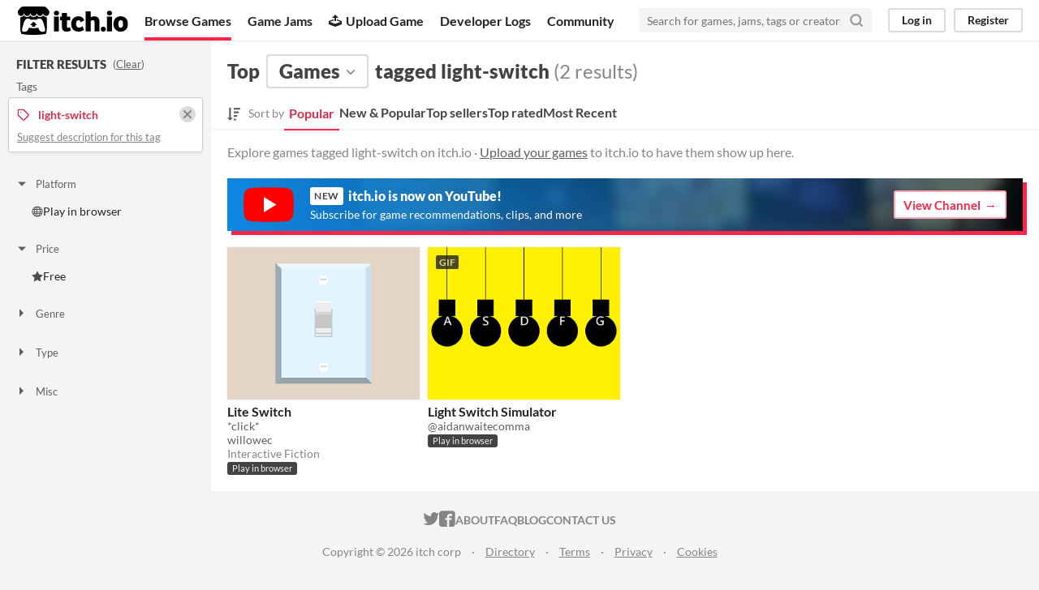

--- FILE ---
content_type: text/html
request_url: https://itch.io/games/tag-light-switch
body_size: 5157
content:
<!DOCTYPE HTML><html lang="en"><head><meta charset="UTF-8"/><META name="GENERATOR" content="IBM HomePage Builder 2001 V5.0.0 for Windows"><meta name="msvalidate.01" content="3BB4D18369B9C21326AF7A99FCCC5A09" /><meta property="fb:app_id" content="537395183072744" /><title>Top games tagged light-switch - itch.io</title><meta name="csrf_token" value="WyI3NENtIiwxNzY5MzQ3MzU5LCJjQkhFbkkwUzR3WWhMWkwiXQ==.tiqf9w8Efm+F5LvD6ZLjenISHoY=" /><meta content="Top games tagged light-switch" property="og:title"/><meta content="itch.io" property="og:site_name"/><meta content="4503599627724030" property="twitter:account_id"/><link rel="next" href="?page=2"/><link rel="manifest" href="/static/manifest.json"/><meta name="twitter:creator" content="@itchio"/><meta name="twitter:title" content="Top games tagged light-switch"/><meta name="twitter:description" content="Explore games tagged light-switch on itch.io"/><meta name="twitter:site" content="@itchio"/><meta name="twitter:card" content="summary_large_image"/><meta name="twitter:image" content="https://img.itch.zone/aW1nLzMzNTE0NTEucG5n/508x254%23mb/4TeVl3.png"/><meta content="Find games tagged light-switch like Lite Switch, Light Switch Simulator on itch.io, the indie game hosting marketplace" property="og:description"/><meta name="description" content="Find games tagged light-switch like Lite Switch, Light Switch Simulator on itch.io, the indie game hosting marketplace"/><meta name="viewport" content="width=device-width, initial-scale=1"/><meta name="theme-color" content="#FA5C5C"/><link rel="stylesheet" href="https://static.itch.io/main.css?1769296133"/><script type="text/javascript">if (!window.location.hostname.match(/localhost/)) {      window.dataLayer = window.dataLayer || [];
      function gtag(){dataLayer.push(arguments);}
      gtag('js', new Date());
      gtag('config', "G-36R7NPBMLS", {});
      (function(d, t, s, m) {
        s = d.createElement(t);
        s.src = "https:\/\/www.googletagmanager.com\/gtag\/js?id=G-36R7NPBMLS";
        s.async = 1;
        m = d.getElementsByTagName(t)[0];
        m.parentNode.insertBefore(s, m);
      })(document, "script");
      }</script><script type="text/javascript">window.itchio_translations_url = 'https://static.itch.io/translations';</script><script type="text/javascript" src="https://static.itch.io/lib.min.js?1769296133"></script><script defer type="text/javascript" src="https://static.itch.io/react.min.js?1769296133"></script><script type="text/javascript" src="https://static.itch.io/browse_games.min.js?1769296133"></script><script type="text/javascript">I.current_user = null;</script></head><body data-host="itch.io" data-page_name="browse" class="locale_en wide_layout_widget layout_widget responsive"><div class="header_widget base_widget" id="header_482846"><a href="#maincontent" class="skip_to_main">Skip to main content</a><div class="primary_header"><h1 title="itch.io - indie game hosting marketplace" class="title"><a title="itch.io - indie game hosting marketplace" href="/" class="header_logo"><span class="visually_hidden">itch.io</span><img width="775" height="199" alt="itch.io logo &amp; title" src="https://static.itch.io/images/logo-black-new.svg" class="full_logo"/><img width="262" height="235" alt="itch.io logo" src="https://static.itch.io/images/itchio-textless-black.svg" class="minimal_logo"/></a></h1><div class="header_buttons"><a class="header_button browse_btn active" href="/games" data-label="browse">Browse Games</a><a class="header_button jams_btn" href="/jams" data-label="jams">Game Jams</a><a class="header_button developers_btn" href="/developers" data-label="developers"><span aria-hidden="true" class="icon icon-upload"></span>Upload Game</a><a class="header_button devlogs_btn" href="/devlogs" data-label="devlogs">Developer Logs</a><a class="header_button community.home_btn" href="/community" data-label="community.home">Community</a></div><form action="/search" class="game_search"><input type="text" placeholder="Search for games, jams, tags or creators" required="required" class="search_input" name="q"/><button aria-label="Search" class="submit_btn"><svg stroke-linejoin="round" fill="none" class="svgicon icon_search" viewBox="0 0 24 24" role="img" stroke-width="3" aria-hidden height="18" version="1.1" stroke="currentColor" stroke-linecap="round" width="18"><circle cx="11" cy="11" r="8"></circle><line x1="21" y1="21" x2="16.65" y2="16.65"></line></svg></button></form><div class="user_panel_widget base_widget" id="user_panel_5433914"><a data-label="log_in" class="panel_button" href="/login" data-register_action="header">Log in</a><a data-label="register" class="panel_button register_button" href="/register" data-register_action="header">Register</a></div></div><div data-target="browse" class="header_dropdown"><a href="/games/store">Indie game store</a><a href="/games/free">Free games</a><a href="/games/fun">Fun games</a><a href="/games/tag-horror">Horror games</a><div class="divider"></div><a href="/tools">Game development</a><a href="/game-assets">Assets</a><a href="/comics">Comics</a><div class="divider"></div><a href="/sales">Sales</a><a href="/bundles">Bundles</a><div class="divider"></div><a href="/jobs">Jobs</a><div class="divider"></div><a href="/tags">Tags</a><a href="/game-development/engines">Game Engines</a></div></div><div class="browse_games_page browse_base_page page_widget base_widget" id="browse_games_2897530"><div class="grid_columns"><div class="column filter_column_outer"><section class="filter_column"><div class="filters_header"><h2>Filter Results</h2><span class="clear_filters"> (<a rel="nofollow" href="/games">Clear</a>)</span></div><div class="filter_pickers"><section class="filter_group"><div class="filter_label">Tags</div><div class="filter_tags"><div class="filter_tag"><h3><svg stroke-linejoin="round" fill="none" class="svgicon icon_tag" viewBox="0 0 24 24" role="img" stroke-width="2" aria-hidden height="16" version="1.1" stroke="currentColor" stroke-linecap="round" width="16"><path d="M20.59 13.41l-7.17 7.17a2 2 0 0 1-2.83 0L2 12V2h10l8.59 8.59a2 2 0 0 1 0 2.82z"></path><line x1="7" y1="7" x2="7" y2="7"></line></svg><span class="text">light-switch</span><a class="filter_clear" href="/games"><svg stroke-linejoin="round" fill="none" class="svgicon icon_cross2" viewBox="0 0 24 24" role="img" stroke-width="3" aria-hidden height="16" version="1.1" stroke="currentColor" stroke-linecap="round" width="16"><line x1="18" y1="6" x2="6" y2="18"></line><line x1="6" y1="6" x2="18" y2="18"></line></svg></a></h3><p class="suggest_description"><a class="suggest_description_btn" href="javascript:void(0);" data-lightbox_url="/suggest-tag/light-switch">Suggest description for this tag</a></p></div></div></section><div class="browse_filter_group_widget base_widget filters_open" id="browse_filter_group_7605388"><div class="filter_group_label"><button class="group_toggle_btn" type="button" onclick="$(this).closest(&#039;.browse_filter_group_widget&#039;).toggleClass(&#039;filters_open&#039;)"><span class="filter_arrow"><span aria-hidden="true" class="icon icon-triangle-down"></span><span aria-hidden="true" class="icon icon-triangle-right"></span></span>Platform</button></div><ul><li><a href="/games/platform-web/tag-light-switch"><span aria-hidden="true" class="icon icon-globe"></span>Play in browser</a></li></ul></div><div class="browse_filter_group_widget base_widget filters_open" id="browse_filter_group_2652841"><div class="filter_group_label"><button class="group_toggle_btn" type="button" onclick="$(this).closest(&#039;.browse_filter_group_widget&#039;).toggleClass(&#039;filters_open&#039;)"><span class="filter_arrow"><span aria-hidden="true" class="icon icon-triangle-down"></span><span aria-hidden="true" class="icon icon-triangle-right"></span></span>Price</button></div><ul><li><a href="/games/free/tag-light-switch"><span aria-hidden="true" class="icon icon-star"></span>Free</a></li></ul></div><div class="browse_filter_group_widget base_widget" id="browse_filter_group_6220942"><div class="filter_group_label"><button class="group_toggle_btn" type="button" onclick="$(this).closest(&#039;.browse_filter_group_widget&#039;).toggleClass(&#039;filters_open&#039;)"><span class="filter_arrow"><span aria-hidden="true" class="icon icon-triangle-down"></span><span aria-hidden="true" class="icon icon-triangle-right"></span></span>Genre</button></div><ul><li><a href="/games/tag-interactive-fiction/tag-light-switch"><span aria-hidden="true" class="icon icon-tag"></span>Interactive Fiction</a></li></ul></div><div class="browse_filter_group_widget base_widget" id="browse_filter_group_9815168"><div class="filter_group_label"><button class="group_toggle_btn" type="button" onclick="$(this).closest(&#039;.browse_filter_group_widget&#039;).toggleClass(&#039;filters_open&#039;)"><span class="filter_arrow"><span aria-hidden="true" class="icon icon-triangle-down"></span><span aria-hidden="true" class="icon icon-triangle-right"></span></span>Type</button></div><ul><li><a href="/games/html5/tag-light-switch"><span aria-hidden="true" class="icon icon-filter"></span>HTML5</a></li></ul></div><div class="browse_filter_group_widget base_widget" id="browse_filter_group_5585460"><div class="filter_group_label"><button class="group_toggle_btn" type="button" onclick="$(this).closest(&#039;.browse_filter_group_widget&#039;).toggleClass(&#039;filters_open&#039;)"><span class="filter_arrow"><span aria-hidden="true" class="icon icon-triangle-down"></span><span aria-hidden="true" class="icon icon-triangle-right"></span></span>Misc</button></div><ul><li><a href="/games/exclude-jam/tag-light-switch"><span class="icon icon-filter"></span>Not in game jams</a></li></ul></div></div></section></div><div class="column grid_column_outer" tabindex="-1" id="maincontent"><div class="grid_column"><div class="browse_header"><div class="mobile_filter_row"><button class="mobile_filter_btn"><svg stroke-linejoin="round" fill="none" class="svgicon icon_filter" viewBox="0 0 24 24" role="img" stroke-width="2" aria-hidden height="16" version="1.1" stroke="currentColor" stroke-linecap="round" width="16"><polygon points="22 3 2 3 10 12.46 10 19 14 21 14 12.46 22 3"></polygon></svg>Filter</button></div><h2><span>Top</span><div class="classification_picker"><div data-action="open" class="filter_picker_widget base_widget" data-label="classification_picker" id="filter_picker_9886469"><button class="filter_value"><span class="value_label">Games</span><svg stroke-linejoin="round" fill="none" class="svgicon icon_down_tick2" viewBox="0 0 24 24" role="img" stroke-width="2" aria-hidden height="18" version="1.1" stroke="currentColor" stroke-linecap="round" width="18"><polyline points="6 9 12 15 18 9"></polyline></svg></button><div class="filter_popup"><div class="filter_options"><a href="/games" data-value="game" data-action="classification" class="filter_option " data-label="game">Games</a><a href="/tools" data-value="tool" data-action="classification" class="filter_option " data-label="tool">Tools</a><a href="/game-assets" data-value="assets" data-action="classification" class="filter_option " data-label="assets">Game assets</a><a href="/comics" data-value="comic" data-action="classification" class="filter_option " data-label="comic">Comics</a><a href="/books" data-value="book" data-action="classification" class="filter_option " data-label="book">Books</a><a href="/physical-games" data-value="physical_game" data-action="classification" class="filter_option " data-label="physical_game">Physical games</a><a href="/soundtracks" data-value="soundtrack" data-action="classification" class="filter_option " data-label="soundtrack">Albums &amp; soundtracks</a><a href="/game-mods" data-value="game_mod" data-action="classification" class="filter_option " data-label="game_mod">Game mods</a><a href="/misc" data-value="other" data-action="classification" class="filter_option " data-label="other">Everything else</a></div></div></div></div><span>tagged light-switch</span><nobr class="game_count"> (2 results)</nobr></h2><div class="browse_sort_options_widget base_widget" id="browse_sort_options_8284527"><span class="sort_label"><svg role="img" fill="currentColor" aria-hidden height="17" version="1.1" class="svgicon icon_sort" width="16" viewBox="0 0 455 488"><path d="M304 392v48c0 4.5-3.5 8-8 8h-64c-4.5 0-8-3.5-8-8v-48c0-4.5 3.5-8 8-8h64c4.5 0 8 3.5 8 8zM184 360c0 2.25-1 4.25-2.5 6l-79.75 79.75c-1.75 1.5-3.75 2.25-5.75 2.25s-4-0.75-5.75-2.25l-80-80c-2.25-2.5-3-5.75-1.75-8.75s4.25-5 7.5-5h48v-344c0-4.5 3.5-8 8-8h48c4.5 0 8 3.5 8 8v344h48c4.5 0 8 3.5 8 8zM352 264v48c0 4.5-3.5 8-8 8h-112c-4.5 0-8-3.5-8-8v-48c0-4.5 3.5-8 8-8h112c4.5 0 8 3.5 8 8zM400 136v48c0 4.5-3.5 8-8 8h-160c-4.5 0-8-3.5-8-8v-48c0-4.5 3.5-8 8-8h160c4.5 0 8 3.5 8 8zM448 8v48c0 4.5-3.5 8-8 8h-208c-4.5 0-8-3.5-8-8v-48c0-4.5 3.5-8 8-8h208c4.5 0 8 3.5 8 8z"></path></svg><div>Sort by</div></span><ul class="sorts"><li><button class="active">Popular</button></li><li><a data-action="sort" href="/games/new-and-popular/tag-light-switch" data-label="popularity2">New &amp; Popular</a></li><li><a data-action="sort" href="/games/top-sellers/tag-light-switch" data-label="purchases">Top sellers</a></li><li><a data-action="sort" href="/games/top-rated/tag-light-switch" data-label="rating">Top rated</a></li><li><a data-action="sort" href="/games/newest/tag-light-switch" data-label="newest">Most Recent</a></li></ul></div><div class="sort_options_mobile"><div class="filter_picker_widget base_widget has_selection" id="filter_picker_8548092"><button class="filter_value"><span class="value_label">Popular</span><svg stroke-linejoin="round" fill="none" class="svgicon icon_down_tick2" viewBox="0 0 24 24" role="img" stroke-width="2" aria-hidden height="18" version="1.1" stroke="currentColor" stroke-linecap="round" width="18"><polyline points="6 9 12 15 18 9"></polyline></svg></button><div class="filter_popup"><div class="filter_options"><a href="/games/tag-light-switch" data-value="popularity" class="filter_option ">Popular</a><a href="/games/new-and-popular/tag-light-switch" data-value="popularity2" class="filter_option ">New &amp; Popular</a><a href="/games/top-sellers/tag-light-switch" data-value="purchases" class="filter_option ">Top sellers</a><a href="/games/top-rated/tag-light-switch" data-value="rating" class="filter_option ">Top rated</a><a href="/games/newest/tag-light-switch" data-value="newest" class="filter_option ">Most Recent</a></div></div></div><div class="game_count">2 results</div></div><p class="search_description">Explore games tagged light-switch on itch.io · <a data-action="header" href="/docs/creators/faq" data-label="upload_game">Upload your games</a> to itch.io to have them show up here.</p></div><a href="https://www.youtube.com/itchiogames?sub_confirmation=1" class="youtube_banner"><div><svg class="youtube_icon" xmlns="http://www.w3.org/2000/svg" xmlns:xlink="http://www.w3.org/1999/xlink" version="1.0" id="Layer_1" x="0px" y="0px" viewBox="0 0 158 110" enable-background="new 0 0 158 110" xml:space="preserve">
  <path id="XMLID_142_" fill="#FF0000" d="M154.4,17.5c-1.8-6.7-7.1-12-13.9-13.8C128.2,0.5,79,0.5,79,0.5s-48.3-0.2-60.6,3  c-6.8,1.8-13.3,7.3-15.1,14C0,29.7,0.3,55,0.3,55S0,80.3,3.3,92.5c1.8,6.7,8.4,12.2,15.1,14c12.3,3.3,60.6,3,60.6,3s48.3,0.2,60.6-3  c6.8-1.8,13.1-7.3,14.9-14c3.3-12.1,3.3-37.5,3.3-37.5S157.7,29.7,154.4,17.5z"/>
  <polygon id="XMLID_824_" fill="#FFFFFF" points="63.9,79.2 103.2,55 63.9,30.8 "/>
  </svg></div><div><h4><span class="new">New</span> itch.io is now on YouTube!</h4><p>Subscribe for game recommendations, clips, and more</p></div><div class="button outline forward_link">View Channel</div></a><div class="grid_outer"><div class="game_grid_widget base_widget browse_game_grid"><div data-game_id="628469" dir="auto" class="game_cell has_cover lazy_images"><div style="background-color:#000000;" class="game_thumb"><a href="https://willowec.itch.io/lite-switch" data-label="game:628469:thumb" data-action="game_grid" class="thumb_link game_link" tabindex="-1"><img data-lazy_src="https://img.itch.zone/aW1nLzMzNTE0NTEucG5n/315x250%23c/y05%2BaU.png" height="250" class="lazy_loaded" width="315"/></a></div><div class="game_cell_data"><div class="game_title"><a href="https://willowec.itch.io/lite-switch" data-label="game:628469:title" class="title game_link" data-action="game_grid">Lite Switch</a></div><div title="*click*" class="game_text">*click*</div><div class="game_author"><a data-action="game_grid" href="https://willowec.itch.io" data-label="user:886880">willowec</a></div><div class="game_genre">Interactive Fiction</div><div class="game_platform"><span class="web_flag">Play in browser</span></div></div></div><div data-game_id="134086" dir="auto" class="game_cell has_cover lazy_images"><div style="background-color:#fff100;" class="game_thumb"><a href="https://aidanwaite.itch.io/lightswitch-simulator" data-label="game:134086:thumb" data-action="game_grid" class="thumb_link game_link" tabindex="-1"><img data-lazy_src="https://img.itch.zone/aW1hZ2UvMTM0MDg2LzYxNDgzNy5naWY=/315x250%23c/vaw9Ci.gif" height="250" class="lazy_loaded" width="315"/><div class="gif_label">GIF</div><div data-gif="https://img.itch.zone/aW1hZ2UvMTM0MDg2LzYxNDgzNy5naWY=/original/DDwt%2Bn.gif" class="gif_overlay"></div></a></div><div class="game_cell_data"><div class="game_title"><a href="https://aidanwaite.itch.io/lightswitch-simulator" data-label="game:134086:title" class="title game_link" data-action="game_grid">Light Switch Simulator</a></div><div class="game_author"><a data-action="game_grid" href="https://aidanwaite.itch.io" data-label="user:129687">@aidanwaitecomma</a></div><div class="game_platform"><span class="web_flag">Play in browser</span></div></div></div></div></div><a class="youtube_mobile_banner_widget base_widget" href="https://www.youtube.com/itchiogames?sub_confirmation=1" id="youtube_mobile_banner_9525427"><svg class="youtube_icon" xmlns="http://www.w3.org/2000/svg" xmlns:xlink="http://www.w3.org/1999/xlink" version="1.0" id="Layer_1" x="0px" y="0px" viewBox="0 0 158 110" enable-background="new 0 0 158 110" xml:space="preserve">
<path id="XMLID_142_" fill="#FF0000" d="M154.4,17.5c-1.8-6.7-7.1-12-13.9-13.8C128.2,0.5,79,0.5,79,0.5s-48.3-0.2-60.6,3  c-6.8,1.8-13.3,7.3-15.1,14C0,29.7,0.3,55,0.3,55S0,80.3,3.3,92.5c1.8,6.7,8.4,12.2,15.1,14c12.3,3.3,60.6,3,60.6,3s48.3,0.2,60.6-3  c6.8-1.8,13.1-7.3,14.9-14c3.3-12.1,3.3-37.5,3.3-37.5S157.7,29.7,154.4,17.5z"/>
<polygon id="XMLID_824_" fill="#FFFFFF" points="63.9,79.2 103.2,55 63.9,30.8 "/>
</svg><span><strong>itch.io</strong> now on YouTube!</span><span class="subscribe_button">Subscribe</span></a></div></div></div></div><div class="footer"><div class="primary"><div class="social"><a href="https://twitter.com/itchio"><span aria-hidden="true" class="icon icon-twitter"></span><span class="screenreader_only">itch.io on Twitter</span></a><a href="https://www.facebook.com/itchiogames"><span aria-hidden="true" class="icon icon-facebook"></span><span class="screenreader_only">itch.io on Facebook</span></a></div><a href="/docs/general/about">About</a><a href="/docs/general/faq">FAQ</a><a href="/blog">Blog</a><a href="/support">Contact us</a></div><div class="secondary"><span class="copyright">Copyright © 2026 itch corp</span><span class="spacer"> · </span><a href="/directory">Directory</a><span class="spacer"> · </span><a rel="nofollow" href="/docs/legal/terms">Terms</a><span class="spacer"> · </span><a rel="nofollow" href="/docs/legal/privacy-policy">Privacy</a><span class="spacer"> · </span><a rel="nofollow" href="/docs/legal/cookie-policy">Cookies</a></div></div><script type="text/template" id="loading_lightbox_tpl"><div aria-live="polite" class="lightbox loading_lightbox"><div class="loader_outer"><div class="loader_label">Loading</div><div class="loader_bar"><div class="loader_bar_slider"></div></div></div></div></script><script type="text/javascript">init_BrowseGames('#browse_games_2897530', {"facets":{"classification":"game","tag":"light-switch"},"current_page":1});init_Header('#header_482846', {"autocomplete_props":{"search_url":"\/search","i18n":{"search_placeholder":"Search for games, jams, tags or creators","search":"Search"},"ca_source":25,"ca_types":{"game":1,"jam":4,"featured_tag":7,"browse_facet":8},"autocomplete_url":"\/autocomplete"}});
I.setup_page();</script></body></html>